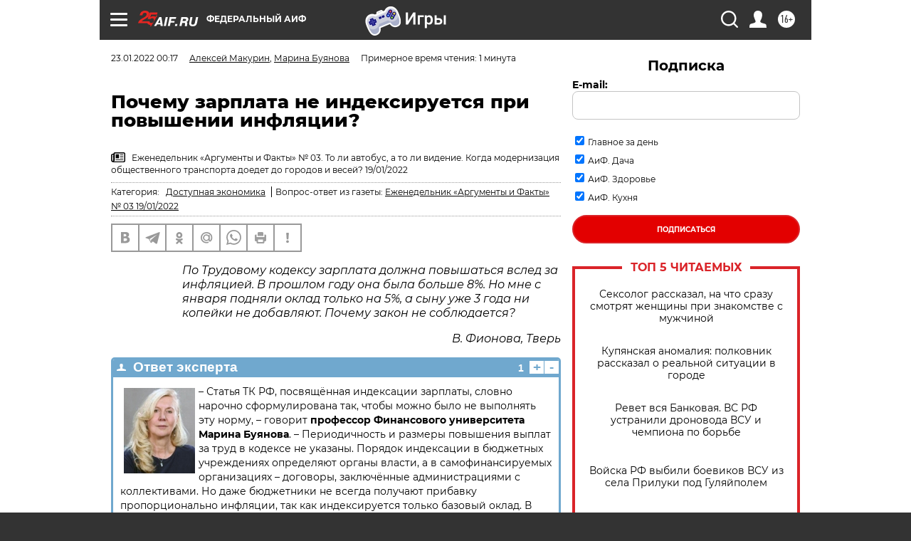

--- FILE ---
content_type: text/html
request_url: https://tns-counter.ru/nc01a**R%3Eundefined*aif_ru/ru/UTF-8/tmsec=aif_ru/319695411***
body_size: -71
content:
1F8B6C07696C5742X1768707906:1F8B6C07696C5742X1768707906

--- FILE ---
content_type: application/javascript
request_url: https://smi2.ru/counter/settings?payload=CIjlARiKtdP5vDM6JDI3Yzc1Zjg4LTI4ZGEtNDYzNS1hNjBjLWQ3NzM1OWM0MWM2MQ&cb=_callbacks____0mkj70sza
body_size: 1523
content:
_callbacks____0mkj70sza("[base64]");